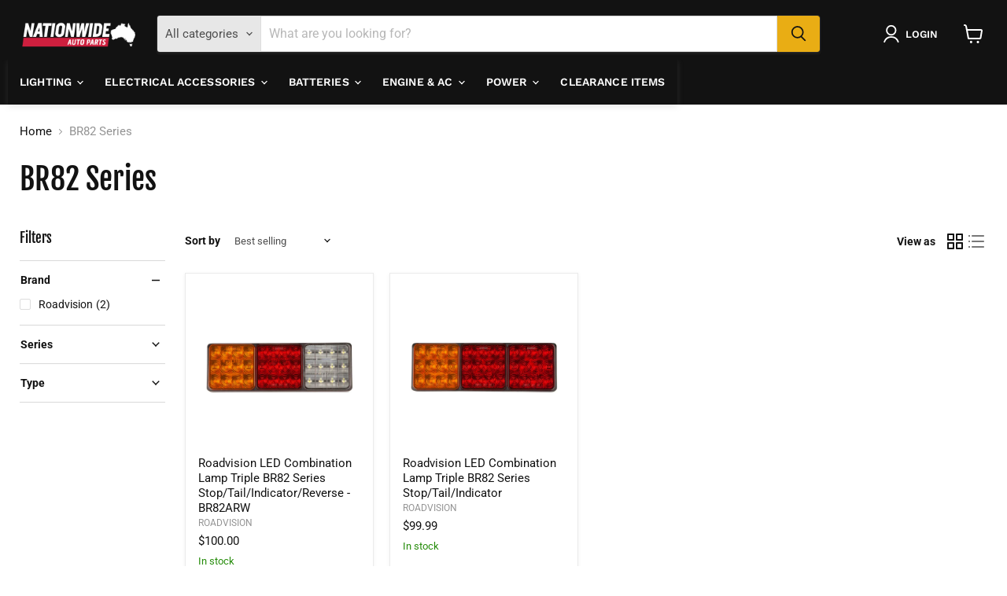

--- FILE ---
content_type: image/svg+xml
request_url: https://judgeme-public-images.imgix.net/judgeme/medals-v2/tops_trend/10-percent.svg?auto=format
body_size: 22204
content:
<?xml version="1.0" encoding="utf-8"?>
<svg xmlns="http://www.w3.org/2000/svg" width="108" height="108" viewBox="0 0 108 108" fill="none">
<circle cx="39.5" cy="99.5" r="1.5" fill="url(#paint0_linear_630_40803)"/>
<circle cx="68.5" cy="99.5" r="1.5" fill="url(#paint1_linear_630_40803)"/>
<path d="M34.8094 62V58.952H38.6014V49.232L35.6974 50.936L34.2814 48.224L39.6814 45.08H42.3214V58.952H45.8734V62H34.8094ZM54.4 62.264C52.352 62.264 50.784 61.504 49.696 59.984C48.624 58.464 48.088 56.296 48.088 53.48C48.088 50.664 48.624 48.52 49.696 47.048C50.784 45.56 52.352 44.816 54.4 44.816C56.448 44.816 58.008 45.56 59.08 47.048C60.168 48.52 60.712 50.664 60.712 53.48C60.712 56.296 60.168 58.464 59.08 59.984C58.008 61.504 56.448 62.264 54.4 62.264ZM54.4 59.24C55.328 59.24 56.016 58.784 56.464 57.872C56.912 56.944 57.136 55.48 57.136 53.48C57.136 51.48 56.912 50.04 56.464 49.16C56.016 48.28 55.328 47.84 54.4 47.84C53.472 47.84 52.784 48.28 52.336 49.16C51.888 50.04 51.664 51.48 51.664 53.48C51.664 55.48 51.888 56.944 52.336 57.872C52.784 58.784 53.472 59.24 54.4 59.24Z" fill="url(#paint2_linear_630_40803)"/>
<path d="M69.5131 57.5L67.9716 56.6059L74.4869 45.5L76.0125 46.3941L69.5131 57.5ZM67.9081 52.5588C66.9864 52.5588 66.2713 52.2556 65.7628 51.649C65.2543 51.032 65 50.2059 65 49.1706C65 48.1353 65.2543 47.3144 65.7628 46.7078C66.2819 46.1013 66.997 45.798 67.9081 45.798C68.8191 45.798 69.5289 46.1065 70.0375 46.7235C70.5566 47.3301 70.8161 48.1458 70.8161 49.1706C70.8161 50.2059 70.5566 51.032 70.0375 51.649C69.5289 52.2556 68.8191 52.5588 67.9081 52.5588ZM67.9081 51.0529C68.2153 51.0529 68.4537 50.9065 68.6232 50.6137C68.8033 50.3105 68.8933 49.8294 68.8933 49.1706C68.8933 48.5118 68.8033 48.0412 68.6232 47.7588C68.4537 47.466 68.2153 47.3196 67.9081 47.3196C67.5902 47.3196 67.3466 47.4608 67.1771 47.7431C67.0076 48.0255 66.9228 48.5013 66.9228 49.1706C66.9228 49.8503 67.0076 50.3366 67.1771 50.6294C67.3466 50.9118 67.5902 51.0529 67.9081 51.0529ZM76.0919 57.202C75.1703 57.202 74.4552 56.8987 73.9467 56.2922C73.4381 55.6752 73.1839 54.8438 73.1839 53.798C73.1839 52.7627 73.4381 51.9471 73.9467 51.351C74.4658 50.7444 75.1809 50.4412 76.0919 50.4412C77.003 50.4412 77.7128 50.7444 78.2213 51.351C78.7404 51.9575 79 52.7732 79 53.798C79 54.8438 78.7457 55.6752 78.2372 56.2922C77.7287 56.8987 77.0136 57.202 76.0919 57.202ZM76.0919 55.6804C76.4098 55.6804 76.6534 55.534 76.8229 55.2412C76.9924 54.9484 77.0772 54.4673 77.0772 53.798C77.0772 53.1497 76.9871 52.6791 76.807 52.3863C76.6375 52.0935 76.3992 51.9471 76.0919 51.9471C75.7741 51.9471 75.5305 52.0882 75.361 52.3706C75.1914 52.6529 75.1067 53.1288 75.1067 53.798C75.1067 54.4778 75.1914 54.9641 75.361 55.2569C75.5305 55.5392 75.7741 55.6804 76.0919 55.6804Z" fill="url(#paint3_linear_630_40803)"/>
<path d="M42.5974 37V28.922H39.3354V27.13H48.0294V28.922H44.7674V37H42.5974ZM53.4812 37.154C52.5105 37.154 51.6565 36.944 50.9192 36.524C50.1912 36.0947 49.6218 35.502 49.2112 34.746C48.8098 33.9807 48.6092 33.0847 48.6092 32.058C48.6092 31.0313 48.8098 30.14 49.2112 29.384C49.6218 28.6187 50.1912 28.026 50.9192 27.606C51.6472 27.186 52.5012 26.976 53.4812 26.976C54.4612 26.976 55.3152 27.186 56.0432 27.606C56.7805 28.026 57.3498 28.6187 57.7512 29.384C58.1618 30.14 58.3672 31.0267 58.3672 32.044C58.3672 33.0707 58.1618 33.9667 57.7512 34.732C57.3498 35.4973 56.7805 36.0947 56.0432 36.524C55.3152 36.944 54.4612 37.154 53.4812 37.154ZM53.4812 35.306C54.3025 35.306 54.9418 35.0213 55.3992 34.452C55.8658 33.8733 56.0992 33.0753 56.0992 32.058C56.0992 31.0313 55.8705 30.238 55.4132 29.678C54.9558 29.1087 54.3118 28.824 53.4812 28.824C52.6692 28.824 52.0298 29.1087 51.5632 29.678C51.1058 30.238 50.8772 31.0313 50.8772 32.058C50.8772 33.0753 51.1058 33.8733 51.5632 34.452C52.0298 35.0213 52.6692 35.306 53.4812 35.306ZM60.4458 37V27.13H64.9538C66.0551 27.13 66.9044 27.41 67.5018 27.97C68.0991 28.5207 68.3978 29.2907 68.3978 30.28C68.3978 31.2693 68.0991 32.044 67.5018 32.604C66.9044 33.164 66.0551 33.444 64.9538 33.444H62.6158V37H60.4458ZM62.6158 31.764H64.5898C65.7378 31.764 66.3118 31.2693 66.3118 30.28C66.3118 29.3093 65.7378 28.824 64.5898 28.824H62.6158V31.764Z" fill="url(#paint4_linear_630_40803)"/>
<g clip-path="url(#clip0_630_40803)">
<path fill-rule="evenodd" clip-rule="evenodd" d="M54 108C59.5228 108 64 103.523 64 98C64 92.4772 59.5228 88 54 88C48.4772 88 44 92.4772 44 98C44 103.523 48.4772 108 54 108ZM57.2949 100.488V90.9666H52.7764V93.5756H54.6859V100.488C54.6859 101.537 53.8252 102.397 52.7764 102.397C51.7275 102.397 50.8669 101.537 50.8669 100.488H48.2579C48.2579 102.989 50.2745 105.033 52.7764 105.033C55.2782 105.033 57.2949 102.989 57.2949 100.488Z" fill="url(#paint5_linear_630_40803)"/>
</g>
<path d="M15.7789 80.4812L15.5946 80.2536L15.2686 79.7556L14.8007 79.0158C14.82 78.2935 14.9296 77.5765 15.1268 76.8816C15.6441 76.8811 16.1484 76.7192 16.57 76.4184C16.9917 76.1177 17.3097 75.6928 17.4802 75.2027C17.6849 74.3748 17.733 73.5158 17.6219 72.6701C17.6219 72.2148 17.5369 71.7737 17.4944 71.4038C17.4518 71.0339 17.4944 70.7209 17.3951 70.5359C16.7004 70.9912 14.0919 72.8551 13.6099 74.1498C13.4913 74.426 13.4361 74.7253 13.4484 75.0258C13.4607 75.3263 13.5401 75.6201 13.6808 75.8856C13.8965 76.2358 14.1931 76.5286 14.5456 76.7393C14.418 77.0665 14.262 77.4649 14.0919 77.8633L13.7091 77.2088C13.4965 76.8247 13.1846 76.3124 12.9152 75.786L12.178 74.3632C12.0886 74.2018 12.0081 74.0356 11.937 73.8652L11.8519 73.6803L11.1431 72.101C11.2927 71.3946 11.5209 70.7073 11.8236 70.0522C12.3328 70.1284 12.8531 70.0483 13.3162 69.8223C13.7792 69.5963 14.1633 69.235 14.418 68.7859C14.7305 68.0345 14.9173 67.2365 14.9709 66.424C14.9709 65.9261 15.0417 65.4708 15.0701 65.0724C15.0985 64.674 15.0701 64.3468 15.0701 64.1618C14.3045 64.489 11.4692 65.8834 10.817 67.0928C10.6674 67.3301 10.5707 67.597 10.5335 67.8753C10.493 68.236 10.5461 68.6012 10.6877 68.9352C10.8293 69.2693 11.0545 69.5609 11.3416 69.7818C11.1714 70.0806 10.9446 70.4505 10.7178 70.8062L10.5477 70.3794C10.4626 70.1375 10.3066 69.8103 10.2074 69.4688L9.75374 68.046C9.75374 68.046 9.6545 67.7757 9.56944 67.5054C9.48438 67.235 9.41349 66.9647 9.41349 66.9647L8.94565 65.2858C9.20667 64.6323 9.53449 64.0076 9.92386 63.4219C10.4162 63.5704 10.9416 63.567 11.432 63.4123C11.9224 63.2575 12.3551 62.9585 12.6742 62.554C13.1246 61.8258 13.437 61.0202 13.5957 60.178C13.8083 59.2958 13.9926 58.4422 14.0352 58.0865C13.2271 58.2999 10.2216 59.2532 9.31426 60.3345C8.97286 60.7352 8.79364 61.2498 8.81201 61.7767C8.83039 62.3035 9.04502 62.8043 9.41349 63.1801L8.63376 64.0907C8.63376 64.0907 8.63376 63.7919 8.46364 63.365C8.29352 62.9382 8.27934 62.3264 8.16592 61.7431C8.05251 61.1597 7.95327 60.5621 7.91074 60.1211C7.86821 59.68 7.82568 59.3812 7.82568 59.3812L7.71226 58.5133C7.71226 58.2999 7.71226 58.0865 7.71226 57.9157C7.71226 57.745 7.71226 57.6454 7.71226 57.6454C8.07326 57.0255 8.49601 56.4439 8.97401 55.9096C9.43022 56.1433 9.94705 56.2304 10.4543 56.1592C10.9616 56.0879 11.4347 55.8617 11.8094 55.5112C12.3617 54.9112 12.7862 54.2043 13.057 53.4339C13.3755 52.7455 13.6501 52.0374 13.8792 51.314C13.0428 51.3994 9.92386 51.8546 8.88895 52.7368C8.6664 52.9154 8.48299 53.1382 8.35022 53.3913C8.20605 53.7266 8.14494 54.092 8.17209 54.4562C8.19925 54.8205 8.31387 55.1727 8.50617 55.4828L7.59885 56.2511C7.59885 56.2511 7.59885 56.0661 7.59885 55.7958C7.59885 55.5255 7.59885 55.184 7.59885 54.8283C7.59885 54.1027 7.59885 53.4055 7.59885 53.4055V52.253C7.59885 52.253 7.59885 51.8262 7.59885 51.3851C7.59885 50.9441 7.59885 50.5172 7.59885 50.5172C8.01649 49.948 8.49158 49.4235 9.01654 48.9521C9.43477 49.2372 9.92868 49.3896 10.4342 49.3896C10.9398 49.3896 11.4337 49.2372 11.8519 48.9521C12.5079 48.4083 13.0521 47.7414 13.4539 46.9887C13.8421 46.3874 14.197 45.7652 14.5172 45.1248C13.6808 45.1248 10.5193 45.0537 9.34261 45.822C9.08733 45.97 8.86989 46.1757 8.70749 46.4226C8.54509 46.6695 8.44219 46.951 8.40693 47.2448C8.36784 47.6557 8.42613 48.0702 8.57705 48.4542C8.29352 48.6391 7.92491 48.881 7.55631 49.0944V48.3403C7.55631 47.8993 7.68391 47.3017 7.76897 46.7184C7.85403 46.135 7.93909 45.5374 8.02415 45.0964C8.10921 44.6553 8.15175 44.3565 8.15175 44.3565V44.0862C8.15175 43.9297 8.15175 43.7163 8.27934 43.5029C8.37858 43.076 8.46364 42.6492 8.46364 42.6492C8.9908 42.1607 9.57657 41.7401 10.2074 41.3971C10.5742 41.7585 11.0416 41.9997 11.5479 42.0886C12.0543 42.1775 12.5755 42.1101 13.0428 41.8951C13.3823 41.7329 13.6935 41.5167 13.9643 41.2548C14.262 40.9703 14.5597 40.643 14.8716 40.3158C15.5238 39.5902 16.0625 38.893 16.2893 38.5658C15.4804 38.3872 14.6613 38.2589 13.8367 38.1816C12.8882 38.0439 11.9214 38.1118 11.0013 38.3808C10.7459 38.4985 10.5113 38.6571 10.3066 38.8503C9.99857 39.1363 9.8067 39.5265 9.76792 39.9459C9.7213 40.2571 9.7213 40.5737 9.76792 40.8849L8.64794 41.326L9.04489 39.9032C9.14413 39.5617 9.22919 39.2202 9.31426 38.9641L9.45603 38.5373L10.1082 37.5698V37.3564C10.114 37.3044 10.114 37.2519 10.1082 37.1999C10.1082 37.1999 10.1082 37.1999 10.1082 37.1287L10.2358 36.7588L10.5618 35.9478C11.1535 35.5452 11.7913 35.2156 12.4615 34.9661C12.775 35.3749 13.2024 35.6811 13.6896 35.8458C14.1767 36.0104 14.7016 36.0261 15.1977 35.8909C16.5841 35.1551 17.8393 34.1935 18.9121 33.0453C18.1323 32.7323 15.1126 31.7221 13.7942 32.0921C13.4895 32.1469 13.2021 32.2735 12.9556 32.4615C12.7092 32.6494 12.5107 32.8934 12.3765 33.1734C12.2175 33.5503 12.1542 33.961 12.1922 34.3685L11.0155 34.6531C11.0155 34.6531 11.1289 34.3828 11.3274 33.9701C11.5259 33.5575 11.7385 33.0169 12.0079 32.4762L12.7593 31.0534L13.0995 30.3847L14.1769 28.8339C14.8332 28.5458 15.5173 28.3264 16.2184 28.1794C16.4453 28.6489 16.8103 29.0371 17.2642 29.2916C17.718 29.546 18.2388 29.6545 18.7561 29.6022C19.5485 29.4269 20.3027 29.1087 20.9819 28.6631L22.1302 27.9517C22.3891 27.7937 22.6398 27.6228 22.8816 27.4395C22.1727 27.0127 19.3799 25.533 17.9764 25.6468C17.4779 25.6878 17.0114 25.9099 16.6643 26.2713C16.3172 26.6328 16.1133 27.1088 16.0908 27.6103L14.9 27.7099L15.141 27.3257C15.2969 27.0981 15.4812 26.785 15.6939 26.5005C16.0908 25.9171 16.5161 25.3338 16.5161 25.3338L16.8422 24.8785L17.1966 24.4232L17.6787 23.8114L18.2741 23.0573C18.9685 22.8664 19.6815 22.7519 20.4006 22.7159C20.569 23.1958 20.8761 23.6145 21.2826 23.9186C21.6891 24.2227 22.1767 24.3984 22.6831 24.4232C23.5348 24.3644 24.3674 24.1422 25.1357 23.7687C25.9863 23.4273 26.7661 23.0573 27.078 22.8866C26.4258 22.3602 23.8882 20.4821 22.4988 20.3967C22.1994 20.3673 21.8974 20.4086 21.6167 20.5173C21.3361 20.626 21.0847 20.7991 20.8826 21.0227C20.6 21.3198 20.4039 21.6888 20.3156 22.0898L19.1247 22.0045L19.6067 21.4496C19.9044 21.1081 20.3297 20.6813 20.7409 20.2544C20.9394 20.041 21.1378 19.8134 21.3363 19.6142L21.8892 19.0877L22.4279 18.5755C22.4279 18.5755 22.7398 18.2625 23.0659 17.978L23.718 17.4088C24.4286 17.3163 25.1482 17.3163 25.8588 17.4088C25.9442 17.9194 26.1826 18.3917 26.5422 18.7628C26.9019 19.1339 27.3657 19.3863 27.8719 19.4861C28.2376 19.551 28.6119 19.551 28.9777 19.4861C29.3888 19.4861 29.8283 19.3438 30.2678 19.2727C30.7073 19.2016 31.2035 19.0451 31.5862 18.9312L32.451 18.6894C31.9265 18.0633 29.7716 15.7726 28.3539 15.5023C28.0778 15.4467 27.7935 15.4467 27.5175 15.5023C27.2977 15.5323 27.0859 15.6048 26.8937 15.7157C26.7257 15.811 26.5728 15.9309 26.44 16.0714C26.2242 16.2992 26.0513 16.5643 25.9296 16.854L24.7671 16.5552L25.8871 15.673C26.44 15.2177 27.0213 14.8194 27.0213 14.8194L27.9569 14.1506L28.1696 13.9941L28.3539 13.8092H28.4673H28.5524L29.2896 13.3397C30.0035 13.3601 30.7126 13.4651 31.4019 13.6527C31.4085 14.1703 31.5722 14.6737 31.8711 15.0956C32.1699 15.5176 32.5898 15.8381 33.0748 16.0145C33.9057 16.2122 34.7649 16.2604 35.6125 16.1568C36.0803 16.1568 36.5056 16.0714 36.8742 16.0287L37.7249 15.9291C37.2854 15.2177 35.4282 12.5998 34.1381 12.1445C33.8685 12.0135 33.5728 11.9455 33.2733 11.9455C32.9738 11.9455 32.6781 12.0135 32.4085 12.1445C32.053 12.3573 31.7558 12.6556 31.5437 13.0124L30.4379 12.5429L31.1893 12.0591C31.5862 11.8457 32.0824 11.5185 32.607 11.2482C32.9047 11.1059 35.3431 9.82536 37.413 8.71558C37.7161 9.12593 38.148 9.42201 38.6392 9.55621C39.1303 9.6904 39.6522 9.65491 40.1208 9.45543C41.425 8.94323 43.3106 6.41066 43.7926 5.71349C42.9703 5.55698 39.8514 5.04478 38.5471 5.58544C38.0415 5.79289 37.6236 6.17038 37.3649 6.65322C37.1062 7.13605 37.023 7.69415 37.1294 8.23183C36.137 8.63021 35.1872 9.01437 34.8469 9.17087C34.5067 9.32738 32.0116 10.1668 32.0116 10.1668C32.0116 9.73999 32.1675 9.31315 32.2384 8.97168C32.6736 8.97568 33.1044 8.88338 33.5001 8.70135C33.7909 8.56254 34.0496 8.36426 34.2595 8.11925C34.4695 7.87423 34.6261 7.58788 34.7193 7.27856C34.9427 6.34751 35.0003 5.38415 34.8895 4.43298C34.8673 3.61897 34.801 2.80678 34.691 2C34.4925 2.12805 34.1664 2.3557 33.7837 2.64026C33.4009 2.92482 32.9614 3.30897 32.5361 3.69312C31.7482 4.34764 31.114 5.1687 30.6789 6.09764C30.5115 6.60181 30.5264 7.14902 30.7208 7.64332C30.9152 8.13761 31.2768 8.54745 31.7422 8.80095C31.643 9.09973 31.487 9.46966 31.3452 9.83959C31.2188 10.187 31.0671 10.5246 30.8916 10.8498L30.4237 11.1201C30.1402 11.2766 29.7574 11.49 29.403 11.7319L27.9853 12.6709L27.7301 12.8417L27.1772 13.2258L26.3833 13.7949L26.0289 14.0511C26.0289 13.8092 26.0289 13.5673 26.0289 13.3254C26.0289 13.0836 26.0289 12.984 26.0289 12.8417C26.4576 12.7753 26.868 12.6202 27.2339 12.3864C27.4935 12.21 27.7151 11.9832 27.8856 11.7192C28.056 11.4552 28.1719 11.1596 28.2263 10.8498C28.2464 9.05877 27.9389 7.27927 27.319 5.59966C27.1489 5.75617 26.8511 6.01227 26.5109 6.36797C26.1706 6.72367 25.802 7.13628 25.4476 7.59157C24.7552 8.34706 24.2458 9.25268 23.959 10.238C23.959 10.3376 23.959 10.4087 23.959 10.4941C23.9319 10.9722 24.0538 11.447 24.3079 11.8524C24.5619 12.2579 24.9355 12.5738 25.3767 12.7563C25.2404 13.4814 25.0653 14.1985 24.8522 14.9047L24.3276 15.3173C24.0016 15.5592 23.6046 15.9149 23.1935 16.2564L22.0877 17.2239L21.6057 17.6934L20.7409 18.5186L20.1596 19.102L19.9044 19.3723C19.8336 18.9597 19.7768 18.5044 19.7485 18.1629C20.1639 18.0341 20.5462 17.8156 20.8685 17.5227C21.3244 17.0819 21.5892 16.4788 21.6057 15.8438C21.3296 14.0716 20.7339 12.3648 19.8477 10.8071C19.2948 11.533 18.7881 12.2934 18.3308 13.0836C17.7876 13.9459 17.4392 14.9172 17.3101 15.9291C17.3044 16.4579 17.4847 16.9717 17.8192 17.3802C18.1537 17.7888 18.621 18.0659 19.1389 18.1629C19.1369 18.9018 19.0752 19.6393 18.9546 20.3682L18.6002 20.7809L17.8204 21.6914C17.5496 21.9814 17.294 22.2853 17.0549 22.602L16.7146 23.0289C16.7146 23.0289 16.4169 23.4273 16.105 23.8114C15.9612 23.9828 15.8286 24.1634 15.7081 24.3521L15.5238 24.5939L15.2686 24.9639C15.2686 24.722 15.1268 24.4943 15.0701 24.2667C15.0134 24.0391 14.985 23.9252 14.9425 23.783C15.3244 23.5823 15.6657 23.3122 15.9491 22.9862C16.1441 22.7373 16.2873 22.4516 16.3701 22.1461C16.4529 21.8406 16.4736 21.5214 16.4311 21.2077C15.8969 19.4949 15.0562 17.8942 13.9501 16.484C13.4943 17.2892 13.0963 18.1261 12.7593 18.9881C12.3585 19.9116 12.1649 20.9122 12.1922 21.9191C12.1922 22.0045 12.1922 22.0756 12.1922 22.161C12.3118 22.6333 12.5811 23.0538 12.9595 23.3592C13.338 23.6646 13.805 23.8383 14.2904 23.8541C14.3856 24.5853 14.433 25.322 14.4321 26.0594L13.2838 27.8664L12.2064 29.716L12.0221 30.0575C11.9228 30.2567 11.781 30.5128 11.6535 30.7831L11.1573 31.8786C10.9588 31.5087 10.7887 31.1103 10.6469 30.7831C10.9989 30.5343 11.2898 30.2083 11.4975 29.8298C11.6532 29.5535 11.7512 29.2482 11.7853 28.9327C11.8194 28.6171 11.789 28.2978 11.696 27.9944C10.8956 26.4041 9.81494 24.9725 8.50617 23.7687C8.42111 23.9821 8.29352 24.3663 8.13757 24.8216C7.98162 25.2769 7.86821 25.846 7.75479 26.4151C7.49293 27.4046 7.45899 28.441 7.65555 29.4457C7.8167 29.9508 8.14852 30.3835 8.59371 30.6693C9.0389 30.955 9.56953 31.0758 10.094 31.0107C10.3042 31.7167 10.4746 32.434 10.6044 33.1592C10.6044 33.1592 10.5051 33.3583 10.3775 33.6571C10.2499 33.9559 10.0656 34.3543 9.90969 34.7527C9.58362 35.5637 9.27172 36.3889 9.27172 36.3889C9.22658 36.4855 9.18867 36.5854 9.15831 36.6877C9.15831 36.8584 9.01654 37.0861 8.94565 37.3279L8.63376 38.2528L8.49199 38.6654L8.08086 38.082C7.9958 37.9208 7.91074 37.7785 7.82568 37.6552C8.14159 37.3542 8.38414 36.9842 8.53452 36.5739C8.64166 36.274 8.68686 35.9553 8.66736 35.6373C8.64786 35.3194 8.56408 35.0087 8.42111 34.7242C7.38414 33.2612 6.09216 31.9983 4.60751 30.9965C4.35232 31.9213 3.92702 35.4356 4.60751 36.6877L4.72092 36.9011C4.98419 37.3109 5.37088 37.6257 5.82474 37.7997C6.27861 37.9737 6.77595 37.9979 7.24442 37.8686C7.56095 38.5336 7.83557 39.2179 8.06668 39.9174C8.06668 39.9174 7.9958 40.1877 7.88238 40.5577C7.76897 40.9276 7.65555 41.4683 7.52796 41.9805C7.40037 42.4927 7.30113 43.0191 7.20189 43.4033L7.08847 44.1573C7.08847 44.1573 6.97506 44.7549 6.87582 45.3383C6.79423 45.7332 6.73272 46.1321 6.69152 46.5334C6.3938 46.2346 6.08191 45.9074 5.85508 45.637C6.121 45.2945 6.30528 44.8954 6.3938 44.4704C6.49688 43.8438 6.35465 43.2014 5.99685 42.6776C4.73301 41.4041 3.24854 40.3723 1.61617 39.6329C1.59577 40.5494 1.62891 41.4663 1.71541 42.3788C1.79273 43.4001 2.0825 44.3937 2.56603 45.2956C2.87344 45.7376 3.32889 46.054 3.84935 46.1872C4.36981 46.3204 4.92063 46.2615 5.40142 46.0212C5.8375 46.6206 6.22619 47.2533 6.56393 47.9135C6.56393 47.9135 6.56393 48.1269 6.56393 48.4542C6.56393 48.7814 6.56393 49.2225 6.47887 49.6493C6.3938 50.0762 6.47887 50.5172 6.37963 50.8445C6.28039 51.1717 6.37963 51.3994 6.37963 51.3994V53.377V53.8039C6.18115 53.6758 5.98267 53.5193 5.79837 53.377L5.42977 53.0498C5.59686 52.6541 5.67898 52.2274 5.67078 51.7977C5.68287 51.1652 5.44895 50.5528 5.01864 50.0904C3.56146 49.0097 1.91762 48.2089 0.170123 47.7285C0.289355 48.6198 0.459762 49.5034 0.680494 50.3749C0.894703 51.4027 1.32485 52.3728 1.94224 53.2205L2.12654 53.3913C2.49971 53.7055 2.96527 53.8882 3.45183 53.9113C3.93839 53.9344 4.41908 53.7967 4.82016 53.5193C5.33328 54.0532 5.80709 54.6239 6.23786 55.2267C6.23786 55.2267 6.23786 55.497 6.23786 55.8954C6.23786 56.2938 6.23786 56.8344 6.3371 57.3182C6.43633 57.8019 6.3371 58.3995 6.47887 58.741V59.4097L6.62064 60.6048C6.7057 61.2024 6.81911 61.8 6.81911 61.8C6.43634 61.6008 6.05356 61.3874 5.75584 61.2024C5.9429 60.7063 5.96819 60.1635 5.82806 59.6521C5.68792 59.1407 5.38961 58.6871 4.97611 58.3568C3.42134 57.5551 1.736 57.0395 0 56.8344C0.248683 57.7147 0.561417 58.5754 0.935679 59.4097C1.31101 60.3611 1.88645 61.2201 2.62274 61.928C3.04216 62.2329 3.55389 62.3825 4.07084 62.3514C4.5878 62.3203 5.07803 62.1103 5.45813 61.7573C6.05049 62.1831 6.60542 62.6591 7.11683 63.1801L7.51378 64.8732C7.5884 65.2667 7.68304 65.6561 7.79732 66.0399C7.88238 66.3529 7.95327 66.5663 7.95327 66.5663L8.20845 67.5054C8.20845 67.7472 8.35022 67.9891 8.40693 68.1599L8.50617 68.4444L8.64794 68.8712L7.96745 68.6294L7.49961 68.4444C7.58952 68.0175 7.58952 67.5765 7.49961 67.1497C7.41147 66.8481 7.2646 66.567 7.06748 66.3228C6.87037 66.0786 6.62693 65.876 6.35127 65.7269C4.66048 65.1455 2.87777 64.8803 1.09163 64.9443C1.46403 65.8129 1.90491 66.6503 2.41008 67.4485C2.91773 68.3398 3.62067 69.1036 4.46574 69.6822C4.53687 69.7286 4.61296 69.7668 4.69257 69.7961C5.14377 69.973 5.63976 69.9994 6.10706 69.8712C6.57435 69.7431 6.98808 69.4673 7.28695 69.0847C7.93232 69.435 8.55285 69.8296 9.14413 70.2656L9.92386 72.2148C10.1223 72.7128 10.3633 73.1823 10.5193 73.5665L10.7887 74.164L10.9446 74.5055L11.3132 75.2454L11.8661 76.3124C11.4653 76.2583 11.0678 76.1823 10.6752 76.0848C10.677 75.6512 10.58 75.223 10.3917 74.8327C10.2621 74.535 10.0674 74.2704 9.82199 74.0586C9.57655 73.8467 9.28672 73.6931 8.97401 73.6091C8.04855 73.3711 7.08699 73.3084 6.13862 73.4242C5.30671 73.4771 4.47842 73.5769 3.65765 73.723C3.78525 73.9079 4.01208 74.2494 4.29562 74.6336C4.57915 75.0177 4.96193 75.4588 5.34471 75.8856C5.99389 76.6794 6.81275 77.3165 7.74061 77.7495C8.2411 77.9137 8.78309 77.8969 9.27252 77.702C9.76195 77.507 10.1679 77.1463 10.4201 76.6824L11.4692 77.0808C11.8378 77.2373 12.2064 77.3938 12.4615 77.536L12.7309 78.0056C12.901 78.2901 13.0995 78.6743 13.3405 79.0442L14.2762 80.467L14.4463 80.7231L14.8291 81.278L15.3962 82.089L16.3744 81.3776L15.7789 80.4812Z" fill="url(#paint6_linear_630_40803)"/>
<path d="M100.415 65.0153L100.812 63.3222C101.333 62.812 101.888 62.3367 102.471 61.8994C102.849 62.2546 103.339 62.4671 103.856 62.5008C104.373 62.5346 104.885 62.3874 105.306 62.0844C106.062 61.3871 106.649 60.5257 107.022 59.566C107.392 58.7301 107.704 57.8696 107.957 56.9908C106.182 57.1869 104.457 57.7077 102.868 58.5274C102.449 58.8534 102.147 59.3069 102.006 59.8199C101.865 60.3329 101.894 60.8778 102.088 61.373L101.011 61.9706C101.011 61.9706 101.124 61.373 101.209 60.7754C101.294 60.1779 101.365 59.5803 101.365 59.5803C101.365 59.5803 101.365 59.3242 101.45 58.9258C101.518 58.4541 101.561 57.9792 101.578 57.503C101.578 56.9623 101.677 56.4359 101.705 56.0802C101.734 55.7245 101.705 55.4115 101.705 55.4115C102.13 54.8035 102.604 54.2324 103.123 53.7041C103.526 53.977 104.006 54.112 104.491 54.0889C104.977 54.0659 105.442 53.886 105.817 53.5761L105.987 53.4196C106.6 52.599 107.034 51.6588 107.263 50.6594C107.485 49.7738 107.656 48.8759 107.773 47.9703C106.047 48.4458 104.422 49.2368 102.981 50.3037C102.555 50.7684 102.322 51.3792 102.329 52.011C102.352 52.4498 102.473 52.8778 102.684 53.2631L102.315 53.5761L101.72 54.0172V53.5761V51.6126C101.72 51.6126 101.72 51.385 101.72 51.0578C101.72 50.7305 101.72 50.3037 101.635 49.8626C101.549 49.4215 101.635 48.9947 101.535 48.6675C101.436 48.3402 101.535 48.1268 101.535 48.1268C101.861 47.4252 102.24 46.7498 102.669 46.1064C103.147 46.3542 103.699 46.4187 104.221 46.2878C104.743 46.1568 105.199 45.8394 105.505 45.395C105.994 44.4956 106.285 43.5007 106.355 42.4783C106.452 41.5664 106.49 40.6491 106.469 39.7323C104.83 40.4743 103.341 41.511 102.074 42.7913C101.72 43.3165 101.583 43.9593 101.691 44.584C101.774 45.0129 101.953 45.4169 102.216 45.765C101.953 46.0736 101.673 46.368 101.379 46.6471C101.379 46.6471 101.379 46.0495 101.195 45.452L100.997 44.271C100.997 44.271 100.997 44.0149 100.883 43.6165C100.77 43.2182 100.671 42.706 100.543 42.1938C100.415 41.6815 100.316 41.1551 100.188 40.771C100.061 40.3868 100.018 40.1165 100.018 40.1165C100.249 39.4169 100.524 38.7327 100.841 38.0677C101.308 38.2006 101.805 38.1797 102.259 38.0082C102.713 37.8366 103.1 37.5233 103.364 37.1144L103.492 36.8867C104.172 35.592 103.747 32.0635 103.492 31.1956C102 32.1873 100.702 33.4461 99.664 34.9091C99.5295 35.1916 99.4527 35.4983 99.4381 35.811C99.4235 36.1238 99.4713 36.4363 99.5789 36.7302C99.7252 37.1392 99.9628 37.5091 100.274 37.8116L100.018 38.2384L99.6214 38.8217L99.4796 38.4091C99.4796 38.4091 99.3095 37.9396 99.1678 37.4843C99.0827 37.2424 99.0118 37.0148 98.9409 36.8298L98.8417 36.5453C98.8417 36.5453 98.5298 35.7343 98.2037 34.9233C98.0478 34.5107 97.8635 34.1265 97.7359 33.8277C97.6083 33.5289 97.5091 33.3298 97.5091 33.3298C97.6436 32.5996 97.8187 31.8776 98.0336 31.1671C98.5566 31.2358 99.0871 31.1182 99.5326 30.8348C99.9782 30.5515 100.311 30.1203 100.472 29.6163C100.669 28.6069 100.635 27.5658 100.373 26.5715C100.259 26.0166 100.118 25.4617 99.99 24.9922C99.8624 24.5227 99.7207 24.1527 99.6356 23.9393C98.3036 25.1485 97.2075 26.596 96.4033 28.2077C96.3084 28.5078 96.2758 28.8242 96.3075 29.1374C96.3392 29.4507 96.4345 29.754 96.5876 30.0289C96.8 30.4079 97.0899 30.7376 97.4382 30.9964C97.3106 31.3094 97.1263 31.7078 96.9278 32.0919L96.4033 30.9252C96.2615 30.6691 96.1339 30.3988 96.0347 30.1996L95.8504 29.8724L94.7871 28.0085C94.1633 27.1122 93.5679 26.1873 93.5679 26.1873C93.5528 25.4495 93.6002 24.7118 93.7096 23.982C94.1937 23.9617 94.6585 23.7863 95.0361 23.4816C95.4137 23.177 95.6841 22.759 95.8078 22.2889C95.8078 22.2889 95.8078 22.1324 95.8078 22.047C95.856 21.0316 95.6868 20.0176 95.3116 19.0734C94.9755 18.2178 94.5824 17.386 94.1349 16.5835C93.0292 17.9909 92.1841 19.586 91.6398 21.2929C91.5975 21.6109 91.621 21.9342 91.7088 22.2427C91.7966 22.5511 91.9469 22.8381 92.1502 23.0856C92.4265 23.4189 92.7694 23.6903 93.1567 23.8824L93.0291 24.3662C93.0291 24.5938 92.9015 24.8357 92.8165 25.0633L92.5329 24.7645C92.5329 24.7645 92.5329 24.6649 92.3628 24.5084L91.9659 23.9678L91.3563 23.1995L91.016 22.7726C90.8175 22.5023 90.5482 22.1751 90.2646 21.8478L89.4707 20.9372L89.1163 20.4962C89.0031 19.7663 88.9415 19.0294 88.932 18.2908C89.4483 18.1845 89.9111 17.8999 90.2401 17.4866C90.569 17.0733 90.7432 16.5574 90.7325 16.0286C90.588 15.0204 90.2407 14.0523 89.7117 13.183C89.2544 12.3929 88.7478 11.6325 88.1948 10.9065C87.3189 12.4601 86.7373 14.1629 86.4794 15.929C86.4777 16.2501 86.541 16.5682 86.6652 16.8641C86.7895 17.16 86.9722 17.4275 87.2024 17.6506C87.5284 17.9383 87.9095 18.1561 88.3224 18.2908C88.3224 18.6323 88.2373 19.0876 88.1664 19.5002L87.8971 19.1872C87.7553 19.0307 87.5427 18.803 87.33 18.6039L86.4794 17.7786L85.9974 17.3091L84.8916 16.3416C84.4804 15.9859 84.0835 15.6302 83.7574 15.3883L83.247 14.9757C83.0292 14.265 82.8494 13.5431 82.7083 12.8131C83.1678 12.6468 83.5605 12.3344 83.8266 11.9235C84.0928 11.5125 84.2179 11.0255 84.1827 10.5366C84.1889 10.4514 84.1889 10.3658 84.1827 10.2805C83.9127 9.30334 83.4283 8.39915 82.765 7.63412C82.4106 7.17883 82.0278 6.75199 81.7018 6.39629C81.3757 6.0406 81.0638 5.78449 80.8937 5.62799C80.2688 7.31157 79.9565 9.09579 79.9722 10.8923C80.0268 11.2001 80.1429 11.4936 80.3134 11.7552C80.484 12.0169 80.7054 12.2412 80.9646 12.4147C81.3271 12.6579 81.7385 12.8182 82.1696 12.8842C82.1696 13.0265 82.1696 13.1972 82.1696 13.368C82.1696 13.5387 82.1696 13.8517 82.1696 14.0936L81.8152 13.8375L81.0213 13.2684L80.4825 12.87L80.2132 12.6993L78.7955 11.7602C78.4411 11.5183 78.0583 11.3049 77.7747 11.1484L77.3069 10.8781C77.1313 10.5529 76.9797 10.2153 76.8532 9.86791L76.4563 8.81504C76.9246 8.56845 77.2894 8.16159 77.4844 7.66825C77.6795 7.1749 77.692 6.62773 77.5196 6.12596C77.1041 5.18899 76.4724 4.36476 75.6766 3.72144C75.2796 3.34855 74.8631 2.99709 74.429 2.66858C74.0462 2.38402 73.7201 2.15637 73.5217 2.02832C73.5217 2.44093 73.2948 3.45111 73.2239 4.50398C73.1119 5.45512 73.1695 6.41869 73.3941 7.34956C73.4823 7.66128 73.637 7.95 73.8476 8.19568C74.0581 8.44137 74.3194 8.63815 74.6133 8.77236C75.0021 8.96136 75.4288 9.05869 75.8609 9.05692C75.958 9.45088 76.0337 9.84985 76.0877 10.2521C76.0877 10.2521 73.8477 9.49798 73.2523 9.25611C72.9262 9.0996 71.9622 8.70122 70.984 8.30284C71.0884 7.76338 71.0045 7.20428 70.7463 6.71967C70.4881 6.23507 70.0713 5.85456 69.5663 5.64221C67.8278 5.31973 66.0416 5.36333 64.3208 5.77026C65.2816 7.25192 66.5246 8.52843 67.9785 9.52644C68.4496 9.72441 68.973 9.75915 69.4659 9.62516C69.9589 9.49117 70.3933 9.19609 70.7004 8.78658L75.4923 11.3334C76.0168 11.6037 76.5272 11.9167 76.9099 12.1444L77.5479 12.5143C77.151 12.685 76.754 12.8558 76.4421 12.9696C76.2224 12.6188 75.9268 12.3222 75.5773 12.1017C75.3074 11.9717 75.0119 11.9042 74.7125 11.9042C74.4132 11.9042 74.1176 11.9717 73.8477 12.1017C72.5576 12.5712 70.7004 15.1749 70.2468 15.8721L71.0974 15.9859C71.466 15.9859 71.9055 16.0855 72.3591 16.114C73.2059 16.222 74.0651 16.1786 74.8968 15.9859C75.3916 15.7961 75.8162 15.4581 76.113 15.0177C76.4097 14.5774 76.5642 14.056 76.5555 13.5245C77.2449 13.3369 77.9539 13.2319 78.6679 13.2115L79.4051 13.681C79.5396 13.7609 79.6675 13.8513 79.7879 13.9513L80.0147 14.1078L80.9362 14.7623C80.9362 14.7623 81.5175 15.1749 82.0845 15.6302L83.2045 16.5123L82.0278 16.8111C81.9062 16.5215 81.7332 16.2564 81.5175 16.0286C81.3853 15.8835 81.2324 15.7588 81.0638 15.6587C80.8707 15.5524 80.6588 15.4847 80.44 15.4595C80.164 15.4035 79.8796 15.4035 79.6036 15.4595C78.1859 15.7298 76.031 18.0205 75.4781 18.6608L76.5555 19.0734C76.9383 19.1872 77.3778 19.3152 77.8598 19.4148C78.3418 19.5144 78.7388 19.5856 79.1499 19.6283C79.5205 19.6925 79.8993 19.6925 80.2699 19.6283C80.7738 19.5099 81.2304 19.2414 81.5795 18.858C81.9287 18.4746 82.1541 17.9942 82.2263 17.4798C82.9369 17.3874 83.6564 17.3874 84.367 17.4798L85.0192 18.049L85.6429 18.6465L86.1817 19.1587L86.7346 19.6994L87.3442 20.3254C87.7411 20.7665 88.1664 21.1933 88.4642 21.5348L88.9462 22.0897L87.7553 22.1751C87.6647 21.7707 87.4691 21.3976 87.1882 21.0937C86.9841 20.8743 86.7316 20.706 86.4509 20.6022C86.1702 20.4984 85.8692 20.4621 85.5721 20.4962C84.1544 20.4962 81.6309 22.4454 80.9787 22.9718C81.2906 23.1426 82.0704 23.5125 82.921 23.854C83.6893 24.2275 84.5219 24.4496 85.3736 24.5084C85.8879 24.494 86.3857 24.3229 86.8009 24.018C87.2161 23.7131 87.5292 23.2887 87.6986 22.8011C88.4132 22.836 89.1216 22.9505 89.811 23.1426L90.8884 24.5654L91.2428 25.0206L91.5689 25.4902L92.3912 26.6569C92.6038 26.9414 92.774 27.2544 92.9299 27.4821L93.1709 27.852C92.7456 27.852 92.3061 27.852 91.98 27.7666C91.9624 27.4001 91.8515 27.0442 91.658 26.7328C91.4644 26.4215 91.1946 26.1651 90.8742 25.9881C90.6257 25.8615 90.357 25.7797 90.0803 25.7463C88.6626 25.6182 85.8981 27.0979 85.1751 27.5248C85.4169 27.708 85.6676 27.879 85.9265 28.037L87.0748 28.7626C87.7534 29.1996 88.5014 29.5171 89.2864 29.7016C89.806 29.757 90.3299 29.65 90.7866 29.3954C91.2433 29.1407 91.6106 28.7508 91.8383 28.2788C92.5428 28.4128 93.2284 28.6325 93.8798 28.9333L94.7446 30.4557C94.7446 30.4557 94.9005 30.7118 95.099 31.1102L95.8362 32.533C96.1055 33.0594 96.3324 33.6143 96.5308 34.0269L96.8286 34.7099L95.6519 34.4253C95.691 34.0131 95.6277 33.5976 95.4676 33.2159C95.3334 32.936 95.1349 32.692 94.8884 32.504C94.642 32.316 94.3546 32.1894 94.0499 32.1346C92.7314 31.7505 89.7117 32.7606 88.932 33.0737C89.9984 34.2229 91.2491 35.1848 92.6322 35.9192C93.1287 36.063 93.6569 36.053 94.1476 35.8906C94.6383 35.7281 95.0687 35.4207 95.3825 35.0087C96.0527 35.2582 96.6906 35.5878 97.2822 35.9904L97.5941 36.8014C97.6792 37.0006 97.7359 37.214 97.7926 37.3705C97.8493 37.527 97.8777 37.6266 97.8777 37.6266L98.2463 38.7079L98.388 39.1348C98.4731 39.3909 98.5581 39.7323 98.6574 40.0738L99.0543 41.4966L97.9344 41.0413C97.9811 40.7348 97.9811 40.423 97.9344 40.1165C97.8956 39.6971 97.7037 39.3069 97.3956 39.0209C97.1974 38.8198 96.9613 38.6601 96.701 38.5514C95.7836 38.2674 94.8134 38.1993 93.8656 38.3522C93.0421 38.4248 92.2233 38.5435 91.413 38.7079C91.654 39.0067 92.1927 39.7466 92.8307 40.4722C93.1426 40.7852 93.4403 41.1267 93.738 41.4112C94.0065 41.6693 94.3124 41.8852 94.6453 42.0515C95.1122 42.2684 95.6339 42.337 96.1407 42.248C96.6475 42.159 97.115 41.9167 97.4807 41.5535C98.1044 41.9065 98.6849 42.3315 99.2103 42.8198L99.4088 43.6735C99.4088 43.8869 99.4938 44.1003 99.5222 44.2568V44.5271C99.5222 44.5271 99.5222 44.8259 99.6498 45.267C99.7774 45.708 99.8483 46.2914 99.905 46.889C99.9617 47.4865 100.061 48.0699 100.103 48.511C100.146 48.952 100.103 49.265 100.103 49.265L99.0969 48.6248C99.2478 48.2408 99.3061 47.8264 99.267 47.4154C99.2307 47.122 99.1273 46.8409 98.965 46.5941C98.8028 46.3473 98.5859 46.1415 98.3313 45.9926C96.6824 45.3856 94.9211 45.1476 93.1709 45.2954C93.4881 45.93 93.8383 46.5474 94.22 47.1451C94.613 47.9118 95.1581 48.5897 95.822 49.137C96.2416 49.4184 96.735 49.5686 97.2397 49.5686C97.7444 49.5686 98.2377 49.4184 98.6574 49.137C99.2072 49.5986 99.7106 50.1132 100.16 50.6736C100.16 50.6736 100.16 51.1147 100.16 51.5415V52.4094V53.5619C100.16 53.5619 100.16 54.2733 100.16 54.9847C100.16 55.3404 100.16 55.6961 100.16 55.9664C100.16 56.2367 100.16 56.4217 100.16 56.4217L99.2386 55.6534C99.4332 55.3445 99.5503 54.9929 99.58 54.6286C99.6096 54.2644 99.5509 53.8984 99.4088 53.5619C99.2683 53.3099 99.0861 53.0838 98.87 52.8932C97.8351 51.9683 94.7162 51.4704 93.8798 51.4704C94.1113 52.1929 94.3859 52.9008 94.702 53.5903C94.9663 54.3605 95.3862 55.0677 95.9354 55.6676C96.3126 56.0133 96.7845 56.2374 97.29 56.3109C97.7955 56.3845 98.3113 56.3041 98.7708 56.0802C99.2443 56.6148 99.6624 57.1964 100.018 57.816C100.018 57.816 100.018 57.9298 100.018 58.0863C100.018 58.2429 100.018 58.4705 100.018 58.6839L99.905 59.5518C99.905 59.5518 99.905 59.8506 99.8057 60.2917C99.7065 60.7327 99.664 61.3303 99.5505 61.9137C99.4371 62.497 99.3521 63.0946 99.2528 63.5214C99.1536 63.9483 99.0827 64.2613 99.0827 64.2613C98.7992 63.934 98.5156 63.6068 98.303 63.3365C98.6537 62.9685 98.8576 62.4841 98.8759 61.9753C98.8942 61.4664 98.7256 60.9686 98.4022 60.5762C97.5091 59.4807 94.5035 58.5274 93.6955 58.314C93.6955 58.6697 93.9223 59.5091 94.1349 60.4055C94.2926 61.2458 94.6 62.0507 95.0423 62.7816C95.3596 63.1886 95.7916 63.4904 96.2821 63.6477C96.7726 63.805 97.2989 63.8106 97.7926 63.6637C98.1883 64.2658 98.5163 64.9099 98.7708 65.5845L98.2888 67.2491C98.2888 67.2491 98.2888 67.5337 98.1328 67.804C97.9769 68.0743 97.9485 68.3447 97.9485 68.3447L97.4949 69.7675C97.3977 70.0815 97.2842 70.3902 97.1546 70.6923C97.0554 70.9484 96.9845 71.1049 96.9845 71.1049C96.7577 70.7492 96.5308 70.3793 96.3607 70.0805C96.6463 69.8557 96.8694 69.5609 97.0085 69.2245C97.1475 68.8881 97.1979 68.5214 97.1546 68.1597C97.1089 67.8836 97.0127 67.6183 96.8711 67.3772C96.1481 66.1678 93.3269 64.7592 92.618 64.432C92.618 64.617 92.618 64.9442 92.618 65.3426C92.618 65.741 92.618 66.1963 92.7172 66.6942C92.8792 67.462 93.1666 68.1975 93.5679 68.8711C93.8225 69.3202 94.2066 69.6815 94.6696 69.9075C95.1327 70.1335 95.653 70.2136 96.1622 70.1374C96.4649 70.7926 96.6931 71.4798 96.8427 72.1862L96.1197 73.7797L96.0347 73.9647C96.0347 74.0785 95.9071 74.2493 95.7936 74.4485L95.0564 75.8713C94.7871 76.3977 94.461 76.9099 94.2484 77.294L93.8798 77.9485C93.7096 77.5501 93.5395 77.1518 93.4119 76.8245C93.7753 76.6171 94.0784 76.3179 94.2909 75.9566C94.4172 75.6874 94.4827 75.3934 94.4827 75.0958C94.4827 74.7982 94.4172 74.5043 94.2909 74.235C93.8231 72.9403 91.2145 71.0764 90.5198 70.6211C90.5198 70.7919 90.5198 71.0907 90.4206 71.4748C90.3213 71.859 90.3072 72.2858 90.2788 72.7411C90.1756 73.5918 90.2236 74.4541 90.4206 75.2879C90.5946 75.7758 90.9135 76.1983 91.3344 76.4985C91.7552 76.7987 92.2577 76.9622 92.774 76.9668C92.9599 77.6637 93.0646 78.3799 93.0859 79.101C93.0859 79.101 92.859 79.4709 92.618 79.8266C92.377 80.1823 92.3912 80.1965 92.2919 80.3246L92.1218 80.5522L91.4555 81.4771L92.4337 82.1885L93.0008 81.3917L93.3836 80.8368L93.5537 80.5807L94.4894 79.1579C94.7304 78.8022 94.9289 78.4038 95.099 78.1335C95.2691 77.8632 95.3683 77.6497 95.3683 77.6497C95.6956 77.4845 96.0317 77.3373 96.3749 77.2087L97.424 76.7961C97.6696 77.2666 98.0742 77.6339 98.5653 77.8321C99.0563 78.0302 99.6016 78.0463 100.103 77.8774C101.05 77.4417 101.884 76.7944 102.542 75.9851C102.925 75.5582 103.293 75.1314 103.591 74.733C103.889 74.3346 104.101 74.0216 104.229 73.8224C103.818 73.7513 102.811 73.609 101.762 73.5236C100.814 73.4133 99.8546 73.4711 98.9268 73.6944C98.6185 73.7879 98.3332 73.9451 98.0891 74.1558C97.8449 74.3666 97.6474 74.6262 97.5091 74.918C97.3279 75.3102 97.2359 75.7378 97.2397 76.17C96.8994 76.2554 96.46 76.3408 96.0488 76.4119C96.0488 76.4119 96.3182 75.8713 96.6017 75.3448L96.9703 74.605C97.0158 74.4883 97.0679 74.3742 97.1263 74.2635C97.1263 74.2635 97.2397 74.0216 97.3956 73.6517C97.5516 73.2818 97.7926 72.798 97.9911 72.3L98.785 70.3081C99.3791 69.8733 100.005 69.4833 100.656 69.1414C100.955 69.5241 101.369 69.7999 101.836 69.928C102.304 70.0561 102.8 70.0298 103.251 69.8528L103.478 69.7532C104.324 69.1718 105.031 68.4088 105.547 67.5195C106.034 66.7477 106.47 65.9444 106.852 65.1149C105.067 65.0391 103.284 65.2948 101.592 65.869C101.032 66.1698 100.614 66.6816 100.43 67.2918C100.354 67.7201 100.354 68.1583 100.43 68.5866L99.9617 68.7715L99.2386 69.0134L99.3804 68.5866L99.4796 68.302C99.4796 68.1313 99.6072 67.8894 99.6781 67.6475C99.8057 67.178 99.9475 66.7085 99.9475 66.7085L100.089 66.182C100.218 65.7992 100.327 65.4097 100.415 65.0153Z" fill="url(#paint7_linear_630_40803)"/>
<path fill-rule="evenodd" clip-rule="evenodd" d="M39.6987 99.9038C39.6965 99.8015 39.6955 99.6988 39.6955 99.5959C39.6955 99.2744 39.7061 98.9553 39.727 98.6391L39.5537 98.5796L38.7173 98.3946C38.6039 98.3946 38.4542 98.3218 38.3044 98.2489C38.267 98.2307 38.2296 98.2125 38.1927 98.1954L37.3847 97.8824C37.006 97.2631 36.706 96.5987 36.4915 95.9047C36.905 95.5952 37.2147 95.1666 37.3793 94.6761C37.5439 94.1855 37.5557 93.6562 37.413 93.1587C37.0769 92.365 36.5961 91.6412 35.9953 91.0245C35.6976 90.6688 35.3999 90.3416 35.1447 90.0713L34.5634 89.431C34.2515 90.2136 33.245 93.2583 33.6136 94.5815C33.6709 94.8844 33.7965 95.17 33.9808 95.4167C34.1651 95.6633 34.4032 95.8643 34.6769 96.0043C35.0571 96.165 35.4712 96.2286 35.8819 96.1893C35.9669 96.5164 36.0661 96.9431 36.1654 97.3699L36.1654 97.3702L35.4849 97.0572L34.0247 96.3173L32.607 95.5633C32.1959 95.3641 31.9407 95.2076 31.9407 95.2076L30.4379 94.3396C30.1351 93.6809 29.9114 92.9884 29.7716 92.2766C30.2394 92.049 30.6263 91.6826 30.8798 91.2271C31.1334 90.7716 31.2414 90.2489 31.1893 89.7298C31.007 88.937 30.6905 88.1814 30.2536 87.496L29.5448 86.3436C29.484 86.2521 29.4273 86.1657 29.3747 86.0855C29.2309 85.8664 29.1175 85.6936 29.0344 85.5895C28.5949 86.3009 27.1205 89.1038 27.2481 90.5123C27.2864 91.0199 27.5102 91.4953 27.8765 91.8472C28.2429 92.1992 28.726 92.4028 29.2329 92.4189C29.2329 92.7461 29.2329 93.1872 29.318 93.614L28.9494 93.3722C28.8606 93.3109 28.7589 93.2475 28.6509 93.1803C28.4829 93.0755 28.2997 92.9614 28.1271 92.8315L26.9362 91.992L26.4826 91.6363L26.0289 91.2806L24.6112 90.1993C24.4256 89.5014 24.3116 88.7863 24.271 88.0651C24.7599 87.9007 25.1873 87.5907 25.4963 87.1764C25.8053 86.7621 25.9812 86.2631 26.0006 85.746C25.942 84.8912 25.7206 84.0556 25.3484 83.2846C25.0082 82.4166 24.6396 81.6483 24.4836 81.3353C23.9449 81.9756 22.0735 84.5224 21.9885 85.9309C21.9655 86.2416 22.0165 86.5533 22.1373 86.8403C22.2581 87.1273 22.4452 87.3813 22.6832 87.5814C22.9896 87.858 23.3599 88.0536 23.7606 88.1505V88.1505C23.7606 88.492 23.7606 88.9188 23.6755 89.3314L23.1085 88.8477C22.8955 88.6607 22.6548 88.4291 22.3968 88.1809C22.2425 88.0324 22.082 87.878 21.9176 87.7237L21.2655 87.1119L20.7409 86.557L20.2305 86.0163C20.2305 86.0163 19.9328 85.7033 19.6493 85.3761L19.0822 84.7216C18.99 84.0084 18.99 83.2863 19.0822 82.5732C19.5908 82.4891 20.0622 82.2525 20.4342 81.8944C20.8062 81.5363 21.0614 81.0735 21.1662 80.567C21.2166 80.1941 21.2166 79.816 21.1662 79.443C21.1662 79.1523 21.0959 78.8475 21.0245 78.5385C20.9946 78.4089 20.9645 78.2786 20.9394 78.1483C20.8543 77.7072 20.7267 77.2092 20.6133 76.8393C20.5513 76.6371 20.502 76.4433 20.4608 76.2814C20.4266 76.147 20.398 76.0346 20.3723 75.9572C19.7343 76.4978 17.4519 78.8028 17.1683 80.0833C17.1201 80.361 17.1201 80.645 17.1683 80.9227C17.2068 81.1411 17.2785 81.3522 17.381 81.5487C17.4763 81.721 17.601 81.8752 17.7496 82.004C17.9753 82.2155 18.2339 82.3885 18.5151 82.5162C18.5151 82.7441 18.4257 83.0204 18.3332 83.3064C18.2928 83.4311 18.2518 83.5577 18.2174 83.6829L17.3384 82.5589C16.8848 82.004 16.4878 81.4207 16.4878 81.4207L15.5096 82.1321L15.7648 82.4878H15.056H14.5598C14.503 82.0551 14.3477 81.6413 14.1061 81.2784C13.9269 81.0123 13.6968 80.7847 13.429 80.6088C13.1613 80.4329 12.8613 80.3123 12.5466 80.254C10.7573 80.2327 8.97937 80.5414 7.30116 81.1646C7.3158 81.1806 7.33143 81.1978 7.34803 81.216C7.50829 81.3918 7.7584 81.6662 8.06672 81.9756C8.40696 82.317 8.84645 82.687 9.28594 83.0569C10.0482 83.7225 10.9492 84.2087 11.9228 84.4797H12.178C12.6541 84.5149 13.1288 84.3957 13.5321 84.1395C13.9354 83.8833 14.246 83.5038 14.418 83.0569C15.1454 83.1985 15.8647 83.379 16.5729 83.5976L16.984 84.124C17.1455 84.3433 17.358 84.5946 17.583 84.8607C17.6937 84.9916 17.8075 85.1262 17.9197 85.2622L18.8837 86.372L19.3516 86.8558L20.1738 87.7237C20.3568 87.9287 20.5508 88.1234 20.7551 88.307L21.0245 88.5631C20.6214 88.6388 20.2143 88.6911 19.8052 88.7196C19.6828 88.3032 19.4698 87.9193 19.1814 87.5956C18.9642 87.3697 18.7045 87.1893 18.4174 87.0648C18.1302 86.9402 17.8213 86.874 17.5086 86.87C15.7402 87.1384 14.0349 87.7265 12.4757 88.6058C13.1948 89.1925 13.9527 89.7296 14.7441 90.2135C15.607 90.7538 16.5727 91.1076 17.5795 91.2522C18.1244 91.2589 18.6535 91.0685 19.0701 90.7158C19.4866 90.3631 19.7627 89.8717 19.8478 89.3314C20.584 89.3341 21.3188 89.3959 22.0452 89.5164L22.4421 89.8863L23.3495 90.6688C23.6755 90.9534 24.0016 91.238 24.271 91.4372L24.6963 91.7786L25.476 92.3762C25.6469 92.5248 25.8268 92.6626 26.0147 92.7888L26.2557 92.9595L26.6243 93.2299L25.9297 93.4291L25.4477 93.5571C25.2438 93.1723 24.9752 92.8258 24.6537 92.5327C24.4047 92.3395 24.1195 92.1983 23.8151 92.1177C23.5107 92.037 23.1933 92.0185 22.8816 92.0632C21.1689 92.5714 19.5639 93.3913 18.1465 94.4819C18.9409 94.9317 19.7651 95.3262 20.6133 95.6628C21.5489 96.0822 22.5661 96.2864 23.5905 96.2604H23.8315C24.2977 96.137 24.7125 95.8677 25.0159 95.4916C25.3193 95.1155 25.4953 94.6522 25.5185 94.1689C26.2471 94.0733 26.9812 94.0258 27.716 94.0266L29.5164 95.1933L31.3594 96.2604L31.6855 96.4454L32.4227 96.8295L33.486 97.3702C33.1309 97.5591 32.7665 97.7301 32.3944 97.8824C32.1398 97.5298 31.8106 97.2383 31.4303 97.0287C31.1575 96.8728 30.8557 96.7747 30.5436 96.7404C30.2315 96.7062 29.9157 96.7365 29.6157 96.8295C28.017 97.6422 26.5765 98.7361 25.3626 100.059L26.4117 100.415C26.8795 100.557 27.4324 100.7 27.9995 100.813C28.9844 101.083 30.0187 101.117 31.0192 100.913C31.5282 100.762 31.9672 100.434 32.258 99.9889C32.5488 99.5433 32.6725 99.0086 32.607 98.48C33.3152 98.2689 34.0346 98.0979 34.7619 97.9678L35.2581 98.1954C35.3215 98.224 35.3905 98.2562 35.4641 98.2905C35.7198 98.4097 36.0305 98.5545 36.3497 98.6649L37.9659 99.3052L38.2494 99.419L38.8874 99.6324L39.6987 99.9038ZM69.0276 99.7036C68.9209 99.7404 68.5601 99.8433 68.0442 99.9842C68.0476 99.8552 68.0494 99.7258 68.0494 99.5959C68.0494 99.2838 68.0393 98.9739 68.0196 98.6667L68.8008 98.4088L69.056 98.3235L69.623 98.1243L70.4169 97.797C70.8307 97.2137 71.1644 96.5772 71.4093 95.9047C71.0088 95.5828 70.7136 95.1476 70.562 94.6556C70.4104 94.1636 70.4092 93.6372 70.5587 93.1445C70.9018 92.3545 71.3818 91.632 71.9764 91.0103C72.2741 90.6546 72.5718 90.3274 72.827 90.057L73.4083 89.4168C73.7202 90.2135 74.7267 93.2441 74.3581 94.5673C74.3035 94.8731 74.1774 95.1615 73.99 95.4088C73.8027 95.6562 73.5596 95.8554 73.2807 95.9901C72.9004 96.1508 72.4864 96.2143 72.0756 96.1751C71.9906 96.5023 71.8913 96.9291 71.7921 97.356L72.4726 97.0572C72.6329 96.9795 72.8148 96.8975 73.0082 96.8103C73.3107 96.6739 73.6412 96.5249 73.9612 96.36L75.3789 95.6059C75.602 95.5035 75.8197 95.3895 76.031 95.2645L77.5338 94.3966C77.8315 93.7371 78.0504 93.0446 78.1859 92.3335C77.7181 92.1059 77.3313 91.7395 77.0777 91.284C76.8242 90.8285 76.7161 90.3058 76.7682 89.7867C76.9505 88.9939 77.267 88.2383 77.7039 87.5529L78.4269 86.4005C78.6396 86.059 78.8239 85.8029 78.9373 85.6464L78.9424 85.6557C79.3062 86.3275 80.8364 89.1531 80.7094 90.5692C80.6891 90.8476 80.6118 91.1189 80.4826 91.366C80.3062 91.6875 80.0508 91.9583 79.7405 92.1525C79.4303 92.3468 79.0757 92.4581 78.7105 92.4758C78.6254 92.8173 78.6254 93.2441 78.6254 93.6709L78.994 93.4291L79.034 93.404C79.2552 93.2653 79.5357 93.0895 79.8163 92.8884L80.9788 92.0632L81.4324 91.7359L81.8861 91.3802L83.3038 90.2989C83.4951 89.6071 83.6092 88.8961 83.644 88.179C83.1359 88.0054 82.6953 87.6755 82.3848 87.2362C82.0743 86.7968 81.9097 86.2704 81.9144 85.7318C81.9743 84.8788 82.1906 84.0444 82.5524 83.2703C82.9068 82.4166 83.2613 81.6341 83.4314 81.3211C84.5826 82.6529 85.4295 84.2215 85.9123 85.9167C85.9434 86.216 85.9045 86.5185 85.7986 86.8C85.6928 87.0816 85.523 87.3345 85.3027 87.5387C84.9963 87.8153 84.626 88.0109 84.2253 88.1078C84.2309 88.2373 84.2454 88.3847 84.2609 88.5419C84.2845 88.782 84.3103 89.0451 84.3103 89.303L84.8633 88.805C85.0966 88.6098 85.37 88.3477 85.6605 88.0692C85.7936 87.9416 85.9302 87.8106 86.0683 87.681L86.6921 87.0834L87.2166 86.5285L87.727 85.9879C87.727 85.9879 88.0389 85.6748 88.3366 85.3476L88.9037 84.6931C88.9817 83.9791 88.9817 83.2587 88.9037 82.5447C88.3932 82.4597 87.9204 82.221 87.5482 81.8602C87.176 81.4993 86.922 81.0334 86.8197 80.5243C86.7692 80.1561 86.7692 79.7827 86.8197 79.4146C86.8764 79.0019 86.9473 78.6036 87.0465 78.1198C87.1457 77.6361 87.245 77.1665 87.3726 76.7966C87.3945 76.7332 87.4163 76.671 87.4376 76.6106C87.5402 76.319 87.6278 76.0702 87.6278 75.9287C88.2657 76.4836 90.5482 78.7032 90.8176 80.0548C90.8655 80.3326 90.8655 80.6165 90.8176 80.8943C90.7812 81.1177 90.7094 81.3339 90.6049 81.5345C90.5023 81.7017 90.3783 81.8547 90.2363 81.9898C90.0119 82.1992 89.7528 82.3677 89.4708 82.4878C89.5416 82.815 89.6409 83.2419 89.7543 83.6687L90.6333 82.5447C91.0869 81.9898 91.4981 81.3922 91.4981 81.3922L92.4763 82.1036L92.2211 82.4593H92.9299H93.4261C93.485 82.0316 93.6402 81.6229 93.8798 81.2642C94.0553 81.0022 94.2811 80.7779 94.544 80.6044C94.8069 80.431 95.1016 80.3118 95.4109 80.254C97.2175 80.2518 99.0093 80.5796 100.699 81.2215C100.663 81.2606 100.622 81.3072 100.576 81.3598C100.421 81.5365 100.207 81.7802 99.9333 82.0325C99.5789 82.3597 99.1536 82.7439 98.7 83.0996C97.9413 83.7705 97.0391 84.2573 96.063 84.5224H95.822C95.3437 84.5608 94.8658 84.443 94.4596 84.1866C94.0534 83.9302 93.7406 83.5489 93.5679 83.0996C92.82 83.2508 92.0816 83.4456 91.3563 83.6829L90.931 84.2094C90.7464 84.4641 90.4772 84.7754 90.1924 85.1049C90.1272 85.1803 90.0613 85.2566 89.9953 85.3334L89.0313 86.4431C88.7477 86.7277 88.5776 86.9269 88.5776 86.9269C88.5776 86.9269 87.9397 87.5672 87.7412 87.7948C87.6042 87.9519 87.4538 88.0954 87.3225 88.2207C87.2634 88.277 87.2083 88.3296 87.1599 88.3781L86.8906 88.6342L88.0956 88.805C88.2261 88.3848 88.4435 87.9969 88.7336 87.6667C89.1742 87.2132 89.7753 86.9524 90.4064 86.9411C92.1739 87.2115 93.8758 87.8098 95.4251 88.7054C94.7028 89.2661 93.9451 89.7794 93.1568 90.242C92.2946 90.7811 91.3281 91.1303 90.3214 91.2664C89.7932 91.2686 89.2811 91.0847 88.8743 90.7466C88.4675 90.4086 88.1919 89.9379 88.0956 89.4168C87.3594 89.4194 86.6245 89.4813 85.8982 89.6017L85.487 89.9574L84.5797 90.74C84.5123 90.7988 84.4455 90.8577 84.3795 90.9157C84.1265 91.1386 83.8861 91.3503 83.6724 91.5083C83.403 91.7075 83.2471 91.8498 83.2471 91.8498L82.4673 92.4473C82.2964 92.5959 82.1165 92.7337 81.9286 92.8599L81.6876 93.0449L81.319 93.2868L82.0137 93.5002L82.4957 93.6283C82.6911 93.238 82.9608 92.89 83.2896 92.6038C83.7957 92.2192 84.4325 92.0505 85.0617 92.1343C86.7604 92.6755 88.346 93.5242 89.7401 94.6384C88.9351 95.0727 88.1068 95.4621 87.2592 95.8051C86.3275 96.2198 85.3149 96.4192 84.2962 96.3885C84.216 96.3965 84.1353 96.3965 84.0552 96.3885C83.5852 96.2649 83.1668 95.994 82.8608 95.6153C82.5549 95.2366 82.3773 94.7697 82.3539 94.2827C81.6261 94.1796 80.8915 94.132 80.1565 94.1405L78.356 95.2929L76.513 96.36L76.187 96.545L75.4498 96.9291L74.3865 97.4698C74.7693 97.669 75.1662 97.8539 75.4781 97.982C75.736 97.6325 76.0645 97.3416 76.4421 97.1283C76.715 96.9724 77.0168 96.8743 77.3289 96.84C77.641 96.8058 77.9568 96.8361 78.2568 96.9291C79.8596 97.7413 81.301 98.8407 82.5099 100.173C82.4451 100.195 82.3659 100.223 82.2738 100.256C82.0635 100.331 81.7861 100.43 81.4608 100.529C80.943 100.683 80.4178 100.812 79.8871 100.913C78.8974 101.183 77.8585 101.217 76.8533 101.013C76.3495 100.853 75.9182 100.52 75.6354 100.072C75.3527 99.6243 75.2367 99.0906 75.308 98.5653C74.5994 98.3559 73.88 98.1849 73.1531 98.0531L72.6569 98.2808C72.5641 98.3207 72.463 98.3661 72.3554 98.4145C72.1178 98.5214 71.8482 98.6426 71.5653 98.7503L69.9491 99.3763L69.6514 99.4902L69.0276 99.7036Z" fill="url(#paint8_linear_630_40803)"/>
<path d="M52.9603 1.72386C53.3175 0.758711 54.6825 0.758712 55.0397 1.72387L56.8173 6.52775C56.9296 6.83119 57.1688 7.07043 57.4723 7.18272L62.2761 8.96031C63.2413 9.31745 63.2413 10.6825 62.2761 11.0397L57.4723 12.8173C57.1688 12.9296 56.9296 13.1688 56.8173 13.4723L55.0397 18.2761C54.6825 19.2413 53.3175 19.2413 52.9603 18.2761L51.1827 13.4723C51.0704 13.1688 50.8312 12.9296 50.5277 12.8173L45.7239 11.0397C44.7587 10.6825 44.7587 9.31745 45.7239 8.96031L50.5277 7.18272C50.8312 7.07043 51.0704 6.83119 51.1827 6.52775L52.9603 1.72386Z" fill="url(#paint9_linear_630_40803)"/>
<path d="M28.0302 77V71.23H25.7002V69.95H31.9102V71.23H29.5802V77H28.0302ZM33.2686 77V69.95H36.4886C37.2753 69.95 37.8819 70.14 38.3086 70.52C38.7353 70.9 38.9486 71.43 38.9486 72.11C38.9486 72.6367 38.8119 73.0767 38.5386 73.43C38.2719 73.7767 37.8886 74.0133 37.3886 74.14C37.7419 74.2467 38.0319 74.5033 38.2586 74.91L39.3986 77H37.6886L36.4686 74.75C36.3686 74.57 36.2453 74.4467 36.0986 74.38C35.9519 74.3067 35.7786 74.27 35.5786 74.27H34.8186V77H33.2686ZM34.8186 73.15H36.2086C37.0419 73.15 37.4586 72.8167 37.4586 72.15C37.4586 71.49 37.0419 71.16 36.2086 71.16H34.8186V73.15ZM40.8315 77V69.95H45.6615V71.16H42.3115V72.81H45.4415V74.03H42.3115V75.79H45.6615V77H40.8315ZM47.4862 77V69.95H48.6362L52.1562 74.44V69.95H53.5962V77H52.4562L48.9262 72.5V77H47.4862ZM55.6155 77V69.95H58.3755C59.5755 69.95 60.5055 70.2567 61.1655 70.87C61.8255 71.4767 62.1555 72.3433 62.1555 73.47C62.1555 74.5967 61.8255 75.4667 61.1655 76.08C60.5055 76.6933 59.5755 77 58.3755 77H55.6155ZM57.1655 75.73H58.2855C59.7855 75.73 60.5355 74.9767 60.5355 73.47C60.5355 71.97 59.7855 71.22 58.2855 71.22H57.1655V75.73ZM63.9596 77V69.95H65.5096V77H63.9596ZM67.5186 77V69.95H68.6686L72.1886 74.44V69.95H73.6286V77H72.4886L68.9586 72.5V77H67.5186ZM79.1379 77.11C78.3446 77.11 77.6712 76.96 77.1179 76.66C76.5712 76.36 76.1546 75.94 75.8679 75.4C75.5812 74.86 75.4379 74.2267 75.4379 73.5C75.4379 72.7533 75.5846 72.1067 75.8779 71.56C76.1779 71.0133 76.6079 70.59 77.1679 70.29C77.7279 69.99 78.4012 69.84 79.1879 69.84C79.6812 69.84 80.1479 69.91 80.5879 70.05C81.0346 70.19 81.3979 70.3767 81.6779 70.61L81.1779 71.82C80.8712 71.5933 80.5579 71.4333 80.2379 71.34C79.9179 71.24 79.5712 71.19 79.1979 71.19C78.4846 71.19 77.9479 71.39 77.5879 71.79C77.2346 72.1833 77.0579 72.7533 77.0579 73.5C77.0579 74.2533 77.2379 74.8233 77.5979 75.21C77.9646 75.5967 78.5046 75.79 79.2179 75.79C79.5979 75.79 79.9979 75.73 80.4179 75.61V74.23H78.8979V73.11H81.6979V76.57C81.3512 76.7433 80.9512 76.8767 80.4979 76.97C80.0446 77.0633 79.5912 77.11 79.1379 77.11Z" fill="url(#paint10_linear_630_40803)"/>
<defs>
<linearGradient id="paint0_linear_630_40803" x1="39.5" y1="98" x2="39.5" y2="101" gradientUnits="userSpaceOnUse">
<stop stop-color="#CF9034"/>
<stop offset="1" stop-color="#A36710"/>
</linearGradient>
<linearGradient id="paint1_linear_630_40803" x1="68.5" y1="98" x2="68.5" y2="101" gradientUnits="userSpaceOnUse">
<stop stop-color="#CF9034"/>
<stop offset="1" stop-color="#A36710"/>
</linearGradient>
<linearGradient id="paint2_linear_630_40803" x1="47" y1="43" x2="47" y2="66" gradientUnits="userSpaceOnUse">
<stop stop-color="#CF9034"/>
<stop offset="1" stop-color="#A36710"/>
</linearGradient>
<linearGradient id="paint3_linear_630_40803" x1="72" y1="45.5" x2="72" y2="57.5" gradientUnits="userSpaceOnUse">
<stop stop-color="#CF9034"/>
<stop offset="1" stop-color="#A36710"/>
</linearGradient>
<linearGradient id="paint4_linear_630_40803" x1="54" y1="21" x2="54" y2="44" gradientUnits="userSpaceOnUse">
<stop stop-color="#CF9034"/>
<stop offset="1" stop-color="#A36710"/>
</linearGradient>
<linearGradient id="paint5_linear_630_40803" x1="54" y1="88" x2="54" y2="108" gradientUnits="userSpaceOnUse">
<stop stop-color="#CF9034"/>
<stop offset="1" stop-color="#A36710"/>
</linearGradient>
<linearGradient id="paint6_linear_630_40803" x1="21.8963" y1="2" x2="21.8963" y2="82.089" gradientUnits="userSpaceOnUse">
<stop stop-color="#CF9034"/>
<stop offset="1" stop-color="#A36710"/>
</linearGradient>
<linearGradient id="paint7_linear_630_40803" x1="86.1391" y1="2.02832" x2="86.1391" y2="82.1885" gradientUnits="userSpaceOnUse">
<stop stop-color="#CF9034"/>
<stop offset="1" stop-color="#A36710"/>
</linearGradient>
<linearGradient id="paint8_linear_630_40803" x1="54" y1="75.9287" x2="54" y2="101.144" gradientUnits="userSpaceOnUse">
<stop stop-color="#CF9034"/>
<stop offset="1" stop-color="#A36710"/>
</linearGradient>
<linearGradient id="paint9_linear_630_40803" x1="54" y1="1" x2="54" y2="19" gradientUnits="userSpaceOnUse">
<stop stop-color="#CF9034"/>
<stop offset="1" stop-color="#A36710"/>
</linearGradient>
<linearGradient id="paint10_linear_630_40803" x1="54" y1="68" x2="54" y2="80" gradientUnits="userSpaceOnUse">
<stop stop-color="#CF9034"/>
<stop offset="1" stop-color="#A36710"/>
</linearGradient>
<clipPath id="clip0_630_40803">
<rect width="20" height="20" fill="white" transform="translate(44 88)"/>
</clipPath>
</defs>
</svg>